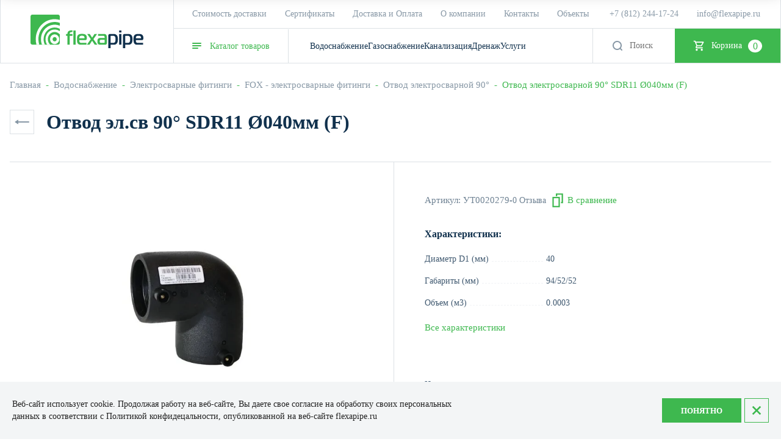

--- FILE ---
content_type: application/javascript
request_url: https://flexapipe.ru/t/v3422/images/shop/spoler.js
body_size: 1789
content:
"use strict"

// spoilers


const spoilersArray = document.querySelectorAll('[data-spoilers]')
if (spoilersArray.length > 0) {
	const spoilersRegular = Array.from(spoilersArray).filter(function (item, index, self) {
		return !item.dataset.spoilers.split(",")[0]
	})

	if (spoilersRegular.length > 0) {
		initSpoilers(spoilersRegular)
	}

	const spoilersMedia = Array.from(spoilersArray).filter(function (item, index, self) {
		return item.dataset.spoilers.split(",")[0]
	})
	// // Инициализация спойлеров с медиа запросами
	if (spoilersMedia.length > 0) {
		const breakpointsArray = []
		spoilersMedia.forEach(item => {
			const params = item.dataset.spoilers
			const breakpoint = {}
			const paramsArray = params.split(",")
			breakpoint.value = paramsArray[0]
			breakpoint.type = paramsArray[1] ? paramsArray[1].trim() : "max"
			breakpoint.item = item
			breakpointsArray.push(breakpoint)
		})

		// Получаем уникальные брек поинты

		let mediaQueries = breakpointsArray.map(function (item) {
			return '(' + item.type + "-width: " + item.value + 'px),' + item.value + ',' + item.type
		})

		mediaQueries = mediaQueries.filter(function (item, index, self) {
			return self.indexOf(item) === index
		})

		//     // Работаем скаждым брекпоинтом 
		mediaQueries.forEach(breakPoint => {
			const paramsArray = breakPoint.split(",")
			const mediaBreakpoint = paramsArray[1]
			const mediaType = paramsArray[2]
			const matchMedia = window.matchMedia(paramsArray[0])
			// Объекты с нужными условиями
			const spoilersArray = breakpointsArray.filter(function (item) {
				if (item.value === mediaBreakpoint && item.type === mediaType) {
					return true
				}
			})

			// Событие
			matchMedia.addListener(function () {
				initSpoilers(spoilersArray, matchMedia)
			})
			initSpoilers(spoilersArray, matchMedia)
		})
	}
}

function initSpoilers(spoilersArray, matchMedia = false) {
	spoilersArray.forEach(spoilersBlock => {
		spoilersBlock = matchMedia ? spoilersBlock.item : spoilersBlock
		if (matchMedia.matches || !matchMedia) {
			spoilersBlock.classList.add("_init")
			initSpoilerBody(spoilersBlock)
			spoilersBlock.addEventListener('click', setSpollerAction)
		} else {
			spoilersBlock.classList.remove("_init")
			initSpoilerBody(spoilersBlock, false)
			spoilersBlock.removeEventListener('click', setSpollerAction)
		}
	})
}

function initSpoilerBody(spoilerBlock, hideSpoilerBody = true) {
	const spoilerTitles = spoilerBlock.querySelectorAll('[data-spoiler]')
	if (spoilerTitles.length > 0) {
		spoilerTitles.forEach(spoilerTitle => {
			if (hideSpoilerBody) {
				spoilerTitle.removeAttribute('tabindex')
				if (!spoilerTitle.classList.contains('_active')) {
					spoilerTitle.nextElementSibling.hidden = true
				} else {
					spoilerTitle.setAttribute('tabindex', '-1')
					spoilerTitle.nextElementSibling.hidden = false
				}
			}
		})
	}
}

function setSpollerAction(e) {
	const el = e.target
	if (el.hasAttribute('data-spoiler') || el.closest('[data-spoiler]')) {
		const spoilerTitle = el.hasAttribute('data-spoiler') ? el : el.closest('[data-spoiler]')
		const spoilersBlock = spoilerTitle.closest('[data-spoilers]')
		const oneSpoiler = spoilersBlock.hasAttribute('data-one-spoiler') ? true : false
		if (!spoilersBlock.querySelectorAll('_slide').length) {
			if (oneSpoiler && !spoilerTitle.classList.contains('_active')) {
				hideSpoilersBody(spoilersBlock)
			}
			spoilerTitle.classList.toggle('_active')

			_slideToggle(spoilerTitle.nextElementSibling, 500)

		}
		e.preventDefault()
	}
}

function hideSpoilersBody(spoilersBlock) {
	const spoilerActiveTitle = spoilersBlock.querySelector('[data-spoiler]._active')
	if (spoilerActiveTitle) {
		spoilerActiveTitle.classList.remove('_active')
		_slideUp(spoilerActiveTitle.nextElementSibling, 500)

	}
}

let _slideUp = (target, duration = 500) => {
	if (!target.classList.contains('_side')) {
		target.style.transitionProperty = 'height, margin, padding';
		target.style.transitionDuration = duration + 'ms';
		target.style.boxSizing = 'border-box';
		target.style.height = target.offsetHeight + 'px';
		target.offsetHeight;
		target.style.overflow = 'hidden';
		target.style.height = 0;
		target.style.paddingTop = 0;
		target.style.paddingBottom = 0;
		target.style.marginTop = 0;
		target.style.marginBottom = 0;
		window.setTimeout(() => {
			target.style.display = 'none';
			target.style.removeProperty('height');
			target.style.removeProperty('padding-top');
			target.style.removeProperty('padding-bottom');
			target.style.removeProperty('margin-top');
			target.style.removeProperty('margin-bottom');
			target.style.removeProperty('overflow');
			target.style.removeProperty('transition-duration');
			target.style.removeProperty('transition-property');
			//alert("!");
		}, duration);
	}
}

let _slideDown = (target, duration = 500) => {
	if (!target.classList.contains('_slide')) {
		target.style.removeProperty('display');
		let display = window.getComputedStyle(target).display;
		if (display === 'none') display = 'block';
		target.style.display = display;
		let height = target.offsetHeight;
		target.style.overflow = 'hidden';
		target.style.height = 0;
		target.style.paddingTop = 0;
		target.style.paddingBottom = 0;
		target.style.marginTop = 0;
		target.style.marginBottom = 0;
		target.offsetHeight;
		target.style.boxSizing = 'border-box';
		target.style.transitionProperty = "height, margin, padding";
		target.style.transitionDuration = duration + 'ms';
		target.style.height = height + 'px';
		target.style.removeProperty('padding-top');
		target.style.removeProperty('padding-bottom');
		target.style.removeProperty('margin-top');
		target.style.removeProperty('margin-bottom');
		window.setTimeout(() => {
			target.style.removeProperty('height');
			target.style.removeProperty('overflow');
			target.style.removeProperty('transition-duration');
			target.style.removeProperty('transition-property');
		}, duration);
	}
}

let _slideToggle = (target, duration = 500) => {
	if (window.getComputedStyle(target).display === 'none') {
		return _slideDown(target, duration);
	} else {
		return _slideUp(target, duration);
	}
}

--- FILE ---
content_type: text/javascript
request_url: https://counter.megagroup.ru/e077f71816294e8a09c953fd7b4608be.js?r=&s=1280*720*24&u=https%3A%2F%2Fflexapipe.ru%2Fonlinezakaz%2Fproduct%2Fotvod-el-sv-90-sdr11-o040mm-f&t=%D0%9E%D1%82%D0%B2%D0%BE%D0%B4%20%D1%8D%D0%BB.%D1%81%D0%B2%2090%C2%B0%20SDR11%20%C3%98040%D0%BC%D0%BC%20(F)&fv=0,0&en=1&rld=0&fr=0&callback=_sntnl1768840452954&1768840452954
body_size: 87
content:
//:1
_sntnl1768840452954({date:"Mon, 19 Jan 2026 16:34:13 GMT", res:"1"})